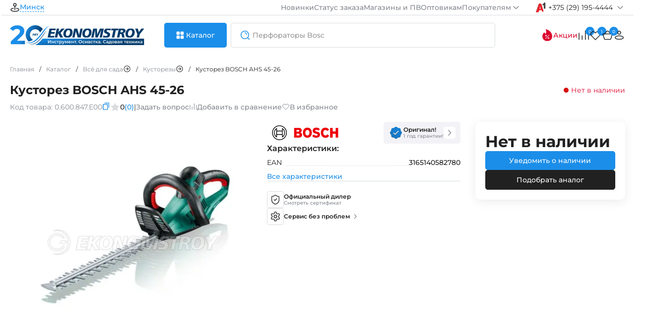

--- FILE ---
content_type: text/html; charset=utf-8
request_url: https://espt.by/index.php?way=product/product/breadcrumbs
body_size: 662
content:
<nav itemscope="itemscope" itemtype="https://schema.org/BreadcrumbList" data-qa="breadcrumbs" class="breadcrumbs">
  	  <div itemprop="itemListElement" itemscope="itemscope" itemtype="https://schema.org/ListItem" class="breadcrumbs-item ">
		<a itemprop="item" href="https://espt.by/" class="breadcrumbs-link ""><span class=""" itemprop="name">Главная</span><meta itemprop="position" content="1"></a>
		<span class="separator">/</span>
	  </div>
  	
  	  <div itemprop="itemListElement" itemscope="itemscope" itemtype="https://schema.org/ListItem" class="breadcrumbs-item ">
		<a itemprop="item" href="https://espt.by/catalog" class="breadcrumbs-link ""><span class=""" itemprop="name">Каталог</span><meta itemprop="position" content="2"></a>
		<span class="separator">/</span>
	  </div>
  	
  	  <div itemprop="itemListElement" itemscope="itemscope" itemtype="https://schema.org/ListItem" class="breadcrumbs-item more-breadcrumbs-categories" data-parent-id="0" data-name="Всё для сада">
		<a itemprop="item" href="https://espt.by/vse-dlya-sada" class="breadcrumbs-link"><span itemprop="name">Всё для сада</span><svg onClick="categories.breadcrumbs(this, '0', 'Всё для сада'); return false;" width="16" height="16"><use xlink:href="#arrow-breadcrumbs"></use></svg><meta itemprop="position" content="3"></a>
		<span class="separator">/</span>
		<div class="b-category-filter" id="categoryList0"> </div>
	  </div>
  	
  	  <div itemprop="itemListElement" itemscope="itemscope" itemtype="https://schema.org/ListItem" class="breadcrumbs-item more-breadcrumbs-categories" data-parent-id="121" data-name="Кусторезы">
		<a itemprop="item" href="https://espt.by/vse-dlya-sada/kustorezy" class="breadcrumbs-link"><span itemprop="name">Кусторезы</span><svg onClick="categories.breadcrumbs(this, '121', 'Кусторезы'); return false;" width="16" height="16"><use xlink:href="#arrow-breadcrumbs"></use></svg><meta itemprop="position" content="4"></a>
		<span class="separator">/</span>
		<div class="b-category-filter" id="categoryList121"> </div>
	  </div>
  	
  	  <div itemprop="itemListElement" itemscope="itemscope" itemtype="https://schema.org/ListItem" class="breadcrumbs-item breadcrumbs-item-overflow">
		<div itemprop="item" href="https://espt.by/kustorez-bosch-ahs-45-26" class="breadcrumbs-link breadcrumbs-item-overflow""><span class="breadcrumbs-item-overflow"" itemprop="name">Кусторез BOSCH AHS 45-26</span><meta itemprop="position" content="5"></div>
		<span class="separator">/</span>
	  </div>
  	
 
</nav>

--- FILE ---
content_type: text/html; charset=utf-8
request_url: https://espt.by/index.php?way=common/search/action
body_size: 1416
content:
<div class="searchAjax-content-left">
			<div class="searchAjax-content-lf">
			<div class="h4">Часто ищут</div>
			<div class="searchAjax-content-scroll">
								<div class="search-history-link" onClick="search.queryInput('Перфоратор SDS-max BOSCH GBH 12-52 D (case)');">
					<svg width="24" height="24"><use xlink:href="#search"></use></svg>
					<span>Перфоратор SDS-max BOSCH GBH 12-52 D (case)</span>
				</div>
								<div class="search-history-link" onClick="search.queryInput('Курвиметр BOSCH GWM 40 (carton)');">
					<svg width="24" height="24"><use xlink:href="#search"></use></svg>
					<span>Курвиметр BOSCH GWM 40 (carton)</span>
				</div>
								<div class="search-history-link" onClick="search.queryInput('Перфоратор SDS-max BOSCH GBH 12-52 DV (case)');">
					<svg width="24" height="24"><use xlink:href="#search"></use></svg>
					<span>Перфоратор SDS-max BOSCH GBH 12-52 DV (case)</span>
				</div>
								<div class="search-history-link" onClick="search.queryInput('Мотокоса HUSQVARNA Травокосилка 555RXT');">
					<svg width="24" height="24"><use xlink:href="#search"></use></svg>
					<span>Мотокоса HUSQVARNA Травокосилка 555RXT</span>
				</div>
								<div class="search-history-link" onClick="search.queryInput('Оснастка к нивелирам BOSCH BT 170 HD (carton)');">
					<svg width="24" height="24"><use xlink:href="#search"></use></svg>
					<span>Оснастка к нивелирам BOSCH BT 170 HD (carton)</span>
				</div>
							</div>
		</div>
					<div class="searchAjax-content-lf" id="queryHistory">
				<div class="h4">История запросов</div>
				<div class="searchAjax-content-scroll">
											<div class="search-history-link">
							<svg width="24" height="24" onClick="search.queryInput('скобоз');"><use xlink:href="#search"></use></svg>
							<span onClick="search.queryInput('скобоз');">скобоз</span>
							<svg width="20" height="20" onClick="search.queryDelete(this, 12639);"><use xlink:href="#cancel"></use></svg>
						</div>
											<div class="search-history-link">
							<svg width="24" height="24" onClick="search.queryInput('DJR186RFE');"><use xlink:href="#search"></use></svg>
							<span onClick="search.queryInput('DJR186RFE');">DJR186RFE</span>
							<svg width="20" height="20" onClick="search.queryDelete(this, 12636);"><use xlink:href="#cancel"></use></svg>
						</div>
											<div class="search-history-link">
							<svg width="24" height="24" onClick="search.queryInput('0611336000');"><use xlink:href="#search"></use></svg>
							<span onClick="search.queryInput('0611336000');">0611336000</span>
							<svg width="20" height="20" onClick="search.queryDelete(this, 12621);"><use xlink:href="#cancel"></use></svg>
						</div>
											<div class="search-history-link">
							<svg width="24" height="24" onClick="search.queryInput('Bosch GBH 2-26 DFR');"><use xlink:href="#search"></use></svg>
							<span onClick="search.queryInput('Bosch GBH 2-26 DFR');">Bosch GBH 2-26 DFR</span>
							<svg width="20" height="20" onClick="search.queryDelete(this, 12619);"><use xlink:href="#cancel"></use></svg>
						</div>
											<div class="search-history-link">
							<svg width="24" height="24" onClick="search.queryInput('2608577193');"><use xlink:href="#search"></use></svg>
							<span onClick="search.queryInput('2608577193');">2608577193</span>
							<svg width="20" height="20" onClick="search.queryDelete(this, 12618);"><use xlink:href="#cancel"></use></svg>
						</div>
									</div>
			</div>
		 
	 
		</div>
<div class="searchAjax-content-right">
	<div class="h4">Вам могут понравиться</div>
		<div class="product-search">
		<div class="product-search-img"><img src="https://espt.by/remote/image/cache/webp/catalog/COF000273-77x77.webp" alt="Отбойный молоток BOSCH GSH 16-30 (case)"></div>
		<div class="product-search-info">
			<div class="product-search-top">
				<a href="https://espt.by/bosch" class="tag-brand">BOSCH</a>
				<div class="product-search-model">Код: <span>0.611.335.100</span></div>
			</div>
			<div class="product-search-name">
				<a href="https://espt.by/otboinyi-molotok-bosch-gsh-16-30?search=" class="title-card">Отбойный молоток BOSCH GSH 16-30 (case)</a>
			</div>
			<div class="price-card">
			
											<div class="h5">6911,00 р.</div>
										</div>
		</div>
	</div>
		<div class="product-search">
		<div class="product-search-img"><img src="https://espt.by/remote/image/cache/webp/catalog/COF004575-77x77.webp" alt="Перфоратор SDS-max BOSCH GBH 12-52 DV (case)"></div>
		<div class="product-search-info">
			<div class="product-search-top">
				<a href="https://espt.by/bosch" class="tag-brand">BOSCH</a>
				<div class="product-search-model">Код: <span>0.611.266.000</span></div>
			</div>
			<div class="product-search-name">
				<a href="https://espt.by/perforator-sds-max-bosch-gbh-12-52-dv?search=" class="title-card">Перфоратор SDS-max BOSCH GBH 12-52 DV (case)</a>
			</div>
			<div class="price-card">
			
											<div class="h5">5746,00 р.</div>
										</div>
		</div>
	</div>
		<div class="product-search">
		<div class="product-search-img"><img src="https://espt.by/remote/image/cache/webp/catalog/COF055964-77x77.webp" alt="Отбойный молоток Milwaukee K1528H (case)"></div>
		<div class="product-search-info">
			<div class="product-search-top">
				<a href="https://espt.by/milwaukee" class="tag-brand">Milwaukee</a>
				<div class="product-search-model">Код: <span>4933464118</span></div>
			</div>
			<div class="product-search-name">
				<a href="https://espt.by/milwaukee-otboynyy-molotok-k1528h-16kg?search=" class="title-card">Отбойный молоток Milwaukee K1528H (case)</a>
			</div>
			<div class="price-card">
			
											<div class="h5">5694,00 р.</div>
										</div>
		</div>
	</div>
		<div class="product-search">
		<div class="product-search-img"><img src="https://espt.by/remote/image/cache/webp/catalog/COF057138-77x77.webp" alt="Бензорез HUSQVARNA K770"></div>
		<div class="product-search-info">
			<div class="product-search-top">
				<a href="https://espt.by/husqvarna" class="tag-brand">HUSQVARNA</a>
				<div class="product-search-model">Код: <span>967 68 21-01</span></div>
			</div>
			<div class="product-search-name">
				<a href="https://espt.by/benzorez-husqvarna-k770-14-967-68-21-01?search=" class="title-card">Бензорез HUSQVARNA K770</a>
			</div>
			<div class="price-card">
			
											<div class="h5">5250,00 р.</div>
										</div>
		</div>
	</div>
		<div class="product-search">
		<div class="product-search-img"><img src="https://espt.by/remote/image/cache/webp/catalog/COF006835-77x77.webp" alt="Перфоратор SDS-max BOSCH GBH 12-52 D (case)"></div>
		<div class="product-search-info">
			<div class="product-search-top">
				<a href="https://espt.by/bosch" class="tag-brand">BOSCH</a>
				<div class="product-search-model">Код: <span>0.611.266.100</span></div>
			</div>
			<div class="product-search-name">
				<a href="https://espt.by/perforator-sds-max-bosch-gbh-12-52-d?search=" class="title-card">Перфоратор SDS-max BOSCH GBH 12-52 D (case)</a>
			</div>
			<div class="price-card">
			
											<div class="h5">5128,00 р.</div>
										</div>
		</div>
	</div>
		<div class="product-search">
		<div class="product-search-img"><img src="https://espt.by/remote/image/cache/webp/catalog/COF002769-77x77.webp" alt="Бороздодел BOSCH GNF 35 CA (case)"></div>
		<div class="product-search-info">
			<div class="product-search-top">
				<a href="https://espt.by/bosch" class="tag-brand">BOSCH</a>
				<div class="product-search-model">Код: <span>0.601.621.708</span></div>
			</div>
			<div class="product-search-name">
				<a href="https://espt.by/borozdodel-bosch-gnf-35-ca-case?search=" class="title-card">Бороздодел BOSCH GNF 35 CA (case)</a>
			</div>
			<div class="price-card">
			
											<div class="h5">4741,00 р.</div>
										</div>
		</div>
	</div>
		<div class="product-search">
		<div class="product-search-img"><img src="https://espt.by/remote/image/cache/webp/catalog/COF002758-77x77.webp" alt="Отбойный молоток BOSCH GSH 11 VC (case)"></div>
		<div class="product-search-info">
			<div class="product-search-top">
				<a href="https://espt.by/bosch" class="tag-brand">BOSCH</a>
				<div class="product-search-model">Код: <span>0.611.336.000</span></div>
			</div>
			<div class="product-search-name">
				<a href="https://espt.by/otboinyi-molotok-bosch-gsh-11-vc?search=" class="title-card">Отбойный молоток BOSCH GSH 11 VC (case)</a>
			</div>
			<div class="price-card">
			
										<div class="h5 action">4499,00 р.</div><span>5259,00 р.</span>
										</div>
		</div>
	</div>
		<div class="product-search">
		<div class="product-search-img"><img src="https://espt.by/remote/image/cache/webp/catalog/COF002757-77x77.webp" alt="Перфоратор SDS-max BOSCH GBH 8-45 D (case)"></div>
		<div class="product-search-info">
			<div class="product-search-top">
				<a href="https://espt.by/bosch" class="tag-brand">BOSCH</a>
				<div class="product-search-model">Код: <span>0.611.265.100</span></div>
			</div>
			<div class="product-search-name">
				<a href="https://espt.by/perforator-sds-max-bosch-gbh-8-45-d?search=" class="title-card">Перфоратор SDS-max BOSCH GBH 8-45 D (case)</a>
			</div>
			<div class="price-card">
			
											<div class="h5">4391,00 р.</div>
										</div>
		</div>
	</div>
		</div>

